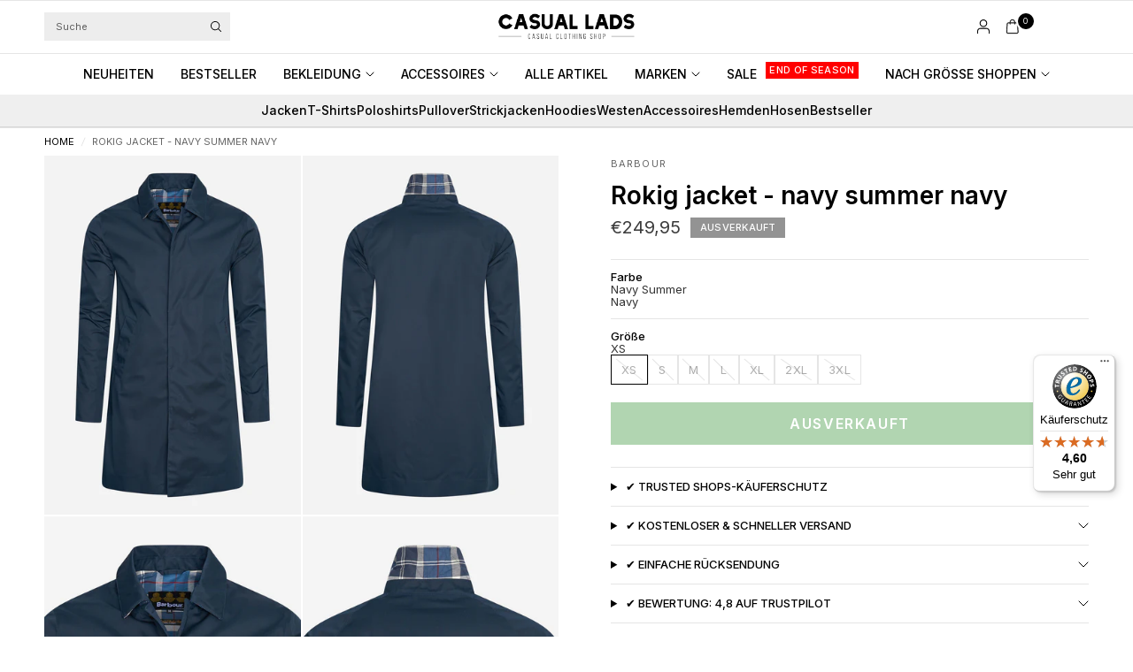

--- FILE ---
content_type: text/javascript; charset=utf-8
request_url: https://casuallads.de/products/barbour-ss22-rokig-jacket-navy-summer-navy.js
body_size: 725
content:
{"id":6854717833279,"title":"Rokig jacket - navy summer navy","handle":"barbour-ss22-rokig-jacket-navy-summer-navy","description":"\u003cp data-mce-fragment=\"1\"\u003eDie Rokig Jacket von Barbour ist eine exklusive Jacke mit gepflegter Optik. Diese wasserdichte Jacke hat einen Kragen und zwei praktische Taschen. Der Knopfverschluss und der Tartan-Print auf der Innenseite verleihen dieser Jacke noch mehr Stil. Natürlich hat die Rokig Jacket die fantastische Qualität, für die Barbour bekannt ist.\u003c\/p\u003e\n\n\u003cp data-mce-fragment=\"1\"\u003eDiese Jacke besteht aus 65 % Polyester und 35 % Baumwolle.\u003c\/p\u003e","published_at":"2022-03-29T10:47:30+02:00","created_at":"2022-01-17T11:38:26+01:00","vendor":"Barbour","type":"Jacken","tags":["2022-Q1-Q2","barbour","Black Friday","bovenkleding","feed-zomerjassen","jassen","jassen en bodywarmers","kleding","no-tag-0308","parka","sale26","sale50","ss22sale","ss22salenew50","Valt groot"],"price":24995,"price_min":24995,"price_max":24995,"available":false,"price_varies":false,"compare_at_price":null,"compare_at_price_min":0,"compare_at_price_max":0,"compare_at_price_varies":false,"variants":[{"id":39571552632895,"title":"Navy Summer Navy \/ XS","option1":"Navy Summer Navy","option2":"XS","option3":null,"sku":null,"requires_shipping":true,"taxable":true,"featured_image":null,"available":false,"name":"Rokig jacket - navy summer navy - Navy Summer Navy \/ XS","public_title":"Navy Summer Navy \/ XS","options":["Navy Summer Navy","XS"],"price":24995,"weight":0,"compare_at_price":null,"inventory_management":"shopify","barcode":null,"requires_selling_plan":false,"selling_plan_allocations":[]},{"id":39571552665663,"title":"Navy Summer Navy \/ S","option1":"Navy Summer Navy","option2":"S","option3":null,"sku":"194972656584","requires_shipping":true,"taxable":true,"featured_image":null,"available":false,"name":"Rokig jacket - navy summer navy - Navy Summer Navy \/ S","public_title":"Navy Summer Navy \/ S","options":["Navy Summer Navy","S"],"price":24995,"weight":0,"compare_at_price":null,"inventory_management":"shopify","barcode":null,"requires_selling_plan":false,"selling_plan_allocations":[]},{"id":39571552698431,"title":"Navy Summer Navy \/ M","option1":"Navy Summer Navy","option2":"M","option3":null,"sku":"194972656522","requires_shipping":true,"taxable":true,"featured_image":null,"available":false,"name":"Rokig jacket - navy summer navy - Navy Summer Navy \/ M","public_title":"Navy Summer Navy \/ M","options":["Navy Summer Navy","M"],"price":24995,"weight":0,"compare_at_price":null,"inventory_management":"shopify","barcode":null,"requires_selling_plan":false,"selling_plan_allocations":[]},{"id":39571552731199,"title":"Navy Summer Navy \/ L","option1":"Navy Summer Navy","option2":"L","option3":null,"sku":"194972656447","requires_shipping":true,"taxable":true,"featured_image":null,"available":false,"name":"Rokig jacket - navy summer navy - Navy Summer Navy \/ L","public_title":"Navy Summer Navy \/ L","options":["Navy Summer Navy","L"],"price":24995,"weight":0,"compare_at_price":null,"inventory_management":"shopify","barcode":null,"requires_selling_plan":false,"selling_plan_allocations":[]},{"id":39571552763967,"title":"Navy Summer Navy \/ XL","option1":"Navy Summer Navy","option2":"XL","option3":null,"sku":"194972656621","requires_shipping":true,"taxable":true,"featured_image":null,"available":false,"name":"Rokig jacket - navy summer navy - Navy Summer Navy \/ XL","public_title":"Navy Summer Navy \/ XL","options":["Navy Summer Navy","XL"],"price":24995,"weight":0,"compare_at_price":null,"inventory_management":"shopify","barcode":null,"requires_selling_plan":false,"selling_plan_allocations":[]},{"id":39571552796735,"title":"Navy Summer Navy \/ 2XL","option1":"Navy Summer Navy","option2":"2XL","option3":null,"sku":"194972656669","requires_shipping":true,"taxable":true,"featured_image":null,"available":false,"name":"Rokig jacket - navy summer navy - Navy Summer Navy \/ 2XL","public_title":"Navy Summer Navy \/ 2XL","options":["Navy Summer Navy","2XL"],"price":24995,"weight":0,"compare_at_price":null,"inventory_management":"shopify","barcode":null,"requires_selling_plan":false,"selling_plan_allocations":[]},{"id":39571552829503,"title":"Navy Summer Navy \/ 3XL","option1":"Navy Summer Navy","option2":"3XL","option3":null,"sku":null,"requires_shipping":true,"taxable":true,"featured_image":null,"available":false,"name":"Rokig jacket - navy summer navy - Navy Summer Navy \/ 3XL","public_title":"Navy Summer Navy \/ 3XL","options":["Navy Summer Navy","3XL"],"price":24995,"weight":0,"compare_at_price":null,"inventory_management":"shopify","barcode":null,"requires_selling_plan":false,"selling_plan_allocations":[]}],"images":["\/\/cdn.shopify.com\/s\/files\/1\/2528\/6152\/products\/CasualLads51_7d6d81af-2a2f-45a8-bfd9-6db412d4d19e.jpg?v=1741796698","\/\/cdn.shopify.com\/s\/files\/1\/2528\/6152\/products\/CasualLads52_accb6b49-3597-490b-99ec-d2429bc3ca78.jpg?v=1741796698","\/\/cdn.shopify.com\/s\/files\/1\/2528\/6152\/products\/CasualLads51_54019969-021a-4912-a7a0-d80e7e385ede.jpg?v=1741796698","\/\/cdn.shopify.com\/s\/files\/1\/2528\/6152\/products\/CasualLads52_a8f270a5-6d62-4a18-be4d-e77e309db170.jpg?v=1741796698","\/\/cdn.shopify.com\/s\/files\/1\/2528\/6152\/products\/MWB0856NY74_SS22_detailb_model_1.jpg?v=1741796698","\/\/cdn.shopify.com\/s\/files\/1\/2528\/6152\/products\/MWB0856NY74_SS22_detaila_model_1.jpg?v=1741796698","\/\/cdn.shopify.com\/s\/files\/1\/2528\/6152\/products\/MWB0856NY74_SS22_back_model_1.jpg?v=1741796698","\/\/cdn.shopify.com\/s\/files\/1\/2528\/6152\/products\/MWB0856NY74_SS22_detailb_1.jpg?v=1741796698","\/\/cdn.shopify.com\/s\/files\/1\/2528\/6152\/products\/MWB0856NY74_SS22_getthelook_model_1.jpg?v=1741796698"],"featured_image":"\/\/cdn.shopify.com\/s\/files\/1\/2528\/6152\/products\/CasualLads51_7d6d81af-2a2f-45a8-bfd9-6db412d4d19e.jpg?v=1741796698","options":[{"name":"Farbe","position":1,"values":["Navy Summer Navy"]},{"name":"Größe","position":2,"values":["XS","S","M","L","XL","2XL","3XL"]}],"url":"\/products\/barbour-ss22-rokig-jacket-navy-summer-navy","media":[{"alt":"Barbour Jassen  Rokig jacket - navy summer navy ","id":21761863188543,"position":1,"preview_image":{"aspect_ratio":0.714,"height":2048,"width":1462,"src":"https:\/\/cdn.shopify.com\/s\/files\/1\/2528\/6152\/products\/CasualLads51_7d6d81af-2a2f-45a8-bfd9-6db412d4d19e.jpg?v=1741796698"},"aspect_ratio":0.714,"height":2048,"media_type":"image","src":"https:\/\/cdn.shopify.com\/s\/files\/1\/2528\/6152\/products\/CasualLads51_7d6d81af-2a2f-45a8-bfd9-6db412d4d19e.jpg?v=1741796698","width":1462},{"alt":"Barbour Jassen  Rokig jacket - navy summer navy ","id":21761863221311,"position":2,"preview_image":{"aspect_ratio":0.714,"height":2048,"width":1462,"src":"https:\/\/cdn.shopify.com\/s\/files\/1\/2528\/6152\/products\/CasualLads52_accb6b49-3597-490b-99ec-d2429bc3ca78.jpg?v=1741796698"},"aspect_ratio":0.714,"height":2048,"media_type":"image","src":"https:\/\/cdn.shopify.com\/s\/files\/1\/2528\/6152\/products\/CasualLads52_accb6b49-3597-490b-99ec-d2429bc3ca78.jpg?v=1741796698","width":1462},{"alt":"Barbour Jassen  Rokig jacket - navy summer navy ","id":21761863319615,"position":3,"preview_image":{"aspect_ratio":0.714,"height":2048,"width":1462,"src":"https:\/\/cdn.shopify.com\/s\/files\/1\/2528\/6152\/products\/CasualLads51_54019969-021a-4912-a7a0-d80e7e385ede.jpg?v=1741796698"},"aspect_ratio":0.714,"height":2048,"media_type":"image","src":"https:\/\/cdn.shopify.com\/s\/files\/1\/2528\/6152\/products\/CasualLads51_54019969-021a-4912-a7a0-d80e7e385ede.jpg?v=1741796698","width":1462},{"alt":"Barbour Jassen  Rokig jacket - navy summer navy ","id":21761863352383,"position":4,"preview_image":{"aspect_ratio":0.714,"height":2048,"width":1462,"src":"https:\/\/cdn.shopify.com\/s\/files\/1\/2528\/6152\/products\/CasualLads52_a8f270a5-6d62-4a18-be4d-e77e309db170.jpg?v=1741796698"},"aspect_ratio":0.714,"height":2048,"media_type":"image","src":"https:\/\/cdn.shopify.com\/s\/files\/1\/2528\/6152\/products\/CasualLads52_a8f270a5-6d62-4a18-be4d-e77e309db170.jpg?v=1741796698","width":1462},{"alt":"Barbour Jassen  Rokig jacket - navy summer navy ","id":21769404907583,"position":5,"preview_image":{"aspect_ratio":0.714,"height":2048,"width":1462,"src":"https:\/\/cdn.shopify.com\/s\/files\/1\/2528\/6152\/products\/MWB0856NY74_SS22_detailb_model_1.jpg?v=1741796698"},"aspect_ratio":0.714,"height":2048,"media_type":"image","src":"https:\/\/cdn.shopify.com\/s\/files\/1\/2528\/6152\/products\/MWB0856NY74_SS22_detailb_model_1.jpg?v=1741796698","width":1462},{"alt":"Barbour Jassen  Rokig jacket - navy summer navy ","id":21769405956159,"position":6,"preview_image":{"aspect_ratio":0.714,"height":2048,"width":1462,"src":"https:\/\/cdn.shopify.com\/s\/files\/1\/2528\/6152\/products\/MWB0856NY74_SS22_detaila_model_1.jpg?v=1741796698"},"aspect_ratio":0.714,"height":2048,"media_type":"image","src":"https:\/\/cdn.shopify.com\/s\/files\/1\/2528\/6152\/products\/MWB0856NY74_SS22_detaila_model_1.jpg?v=1741796698","width":1462},{"alt":"Barbour Jassen  Rokig jacket - navy summer navy ","id":21769406021695,"position":7,"preview_image":{"aspect_ratio":0.714,"height":2048,"width":1462,"src":"https:\/\/cdn.shopify.com\/s\/files\/1\/2528\/6152\/products\/MWB0856NY74_SS22_back_model_1.jpg?v=1741796698"},"aspect_ratio":0.714,"height":2048,"media_type":"image","src":"https:\/\/cdn.shopify.com\/s\/files\/1\/2528\/6152\/products\/MWB0856NY74_SS22_back_model_1.jpg?v=1741796698","width":1462},{"alt":"Barbour Jassen  Rokig jacket - navy summer navy ","id":21769408217151,"position":8,"preview_image":{"aspect_ratio":0.714,"height":2048,"width":1462,"src":"https:\/\/cdn.shopify.com\/s\/files\/1\/2528\/6152\/products\/MWB0856NY74_SS22_detailb_1.jpg?v=1741796698"},"aspect_ratio":0.714,"height":2048,"media_type":"image","src":"https:\/\/cdn.shopify.com\/s\/files\/1\/2528\/6152\/products\/MWB0856NY74_SS22_detailb_1.jpg?v=1741796698","width":1462},{"alt":"Barbour Jassen  Rokig jacket - navy summer navy ","id":21769409003583,"position":9,"preview_image":{"aspect_ratio":0.714,"height":2048,"width":1462,"src":"https:\/\/cdn.shopify.com\/s\/files\/1\/2528\/6152\/products\/MWB0856NY74_SS22_getthelook_model_1.jpg?v=1741796698"},"aspect_ratio":0.714,"height":2048,"media_type":"image","src":"https:\/\/cdn.shopify.com\/s\/files\/1\/2528\/6152\/products\/MWB0856NY74_SS22_getthelook_model_1.jpg?v=1741796698","width":1462}],"requires_selling_plan":false,"selling_plan_groups":[]}

--- FILE ---
content_type: text/javascript
request_url: https://widgets.trustedshops.com/js/X5BBBDE9647D0B22AA0223ADD310E0175.js
body_size: 1343
content:
((e,t)=>{const a={shopInfo:{tsId:"X5BBBDE9647D0B22AA0223ADD310E0175",name:"casuallads.de",url:"casuallads.de",language:"de",targetMarket:"DEU",ratingVariant:"WIDGET",eTrustedIds:{accountId:"acc-2faf951d-b5ad-4b90-a63b-be7bfa7b25bf",channelId:"chl-6aeabb8f-5958-4fa9-8a61-4b99d5e6be4b"},buyerProtection:{certificateType:"CLASSIC",certificateState:"PRODUCTION",mainProtectionCurrency:"EUR",classicProtectionAmount:100,maxProtectionDuration:30,plusProtectionAmount:2e4,basicProtectionAmount:100,firstCertified:"2025-05-27 00:00:00"},reviewSystem:{rating:{averageRating:4.6,averageRatingCount:100,overallRatingCount:136,distribution:{oneStar:6,twoStars:1,threeStars:1,fourStars:11,fiveStars:81}},reviews:[{average:5,buyerStatement:"Schnelle Lieferung und faire Preise",rawChangeDate:"2026-01-17T07:35:58.000Z",changeDate:"17.1.2026",transactionDate:"10.1.2026"},{average:5,buyerStatement:"schnelle und unkomplizierte Abwicklung der Bestellung und Lieferung dafür 👍👍👍…\nder Artikel ist Perfekt ist ja auch ne super Marke…",rawChangeDate:"2025-12-30T16:58:04.000Z",changeDate:"30.12.2025",transactionDate:"23.12.2025"},{average:5,buyerStatement:"Schnell und reibungslos",rawChangeDate:"2025-12-05T05:28:26.000Z",changeDate:"5.12.2025",transactionDate:"28.11.2025"}]},features:["MARS_REVIEWS","MARS_EVENTS","DISABLE_REVIEWREQUEST_SENDING","MARS_QUESTIONNAIRE","MARS_PUBLIC_QUESTIONNAIRE","SHOP_CONSUMER_MEMBERSHIP","GUARANTEE_RECOG_CLASSIC_INTEGRATION"],consentManagementType:"OFF",urls:{profileUrl:"https://www.trustedshops.de/bewertung/info_X5BBBDE9647D0B22AA0223ADD310E0175.html",profileUrlLegalSection:"https://www.trustedshops.de/bewertung/info_X5BBBDE9647D0B22AA0223ADD310E0175.html#legal-info",reviewLegalUrl:"https://help.etrusted.com/hc/de/articles/23970864566162"},contractStartDate:"2025-05-21 00:00:00",shopkeeper:{name:"Casual Lads"},displayVariant:"full",variant:"full",twoLetterCountryCode:"DE"},"process.env":{STAGE:"prod"},externalConfig:{trustbadgeScriptUrl:"https://widgets.trustedshops.com/assets/trustbadge.js",cdnDomain:"widgets.trustedshops.com"},elementIdSuffix:"-98e3dadd90eb493088abdc5597a70810",buildTimestamp:"2026-01-22T05:57:43.215Z",buildStage:"prod"},r=a=>{const{trustbadgeScriptUrl:r}=a.externalConfig;let n=t.querySelector(`script[src="${r}"]`);n&&t.body.removeChild(n),n=t.createElement("script"),n.src=r,n.charset="utf-8",n.setAttribute("data-type","trustbadge-business-logic"),n.onerror=()=>{throw new Error(`The Trustbadge script could not be loaded from ${r}. Have you maybe selected an invalid TSID?`)},n.onload=()=>{e.trustbadge?.load(a)},t.body.appendChild(n)};"complete"===t.readyState?r(a):e.addEventListener("load",(()=>{r(a)}))})(window,document);

--- FILE ---
content_type: application/javascript
request_url: https://widget.faslet.net/build/faslet-entry.js
body_size: -75
content:
import { F as o } from "./faslet-app.js";
import "./library.js";
export {
  o as FasletCustomElement
};
